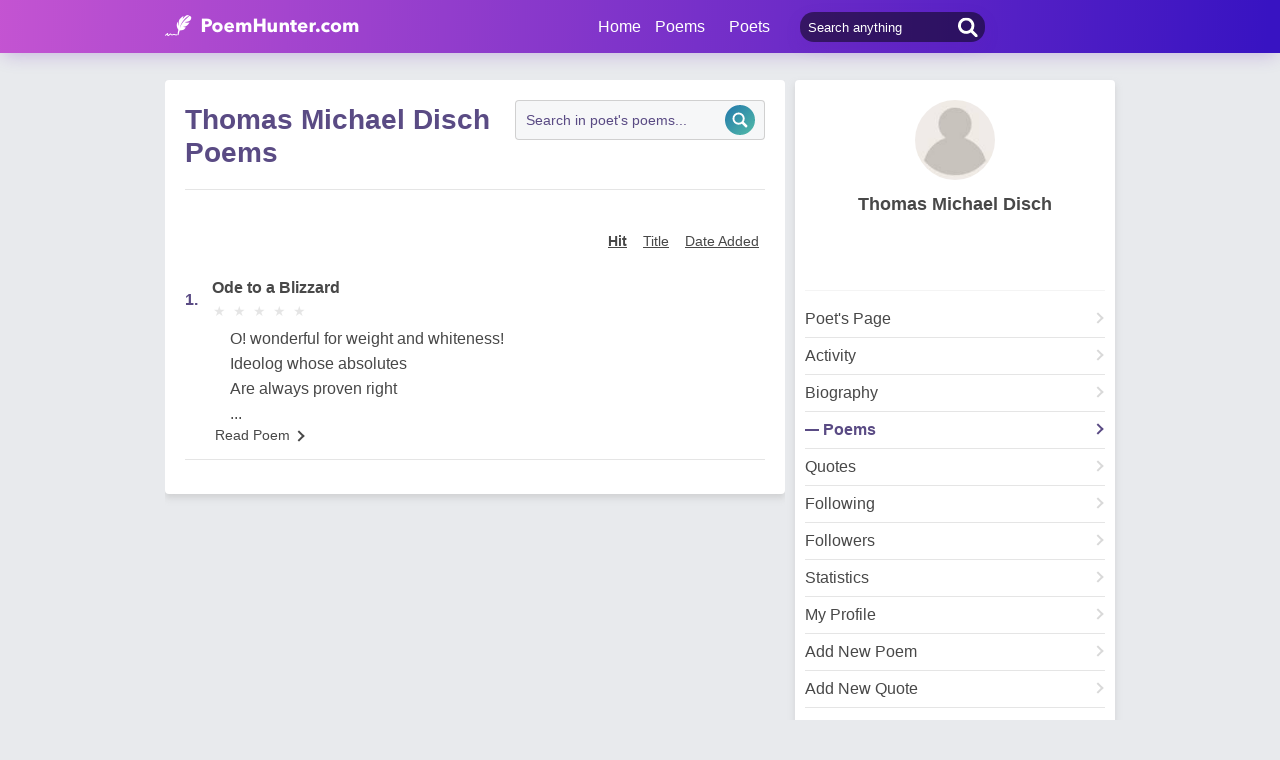

--- FILE ---
content_type: text/html; charset=utf-8
request_url: https://www.poemhunter.com/thomas-michael-disch/poems/?a=a&search=&l=1&y=0
body_size: 11133
content:
<!doctype html>
<html lang="en-us">
<head>
    <meta charset="utf-8" />
    <title>Thomas Michael Disch Poems - Poems by Thomas Michael Disch</title>
    <link rel="canonical" href="https://www.poemhunter.com/thomas-michael-disch/" />
    <meta name="viewport" content="width=device-width, initial-scale=1, maximum-scale=5.0" />
    <meta name="description" content="Read all poems by Thomas Michael Disch written. Most popular poems of Thomas Michael Disch, famous Thomas Michael Disch and all 1 poems in this page." />
        <meta name="image" content="https://www.poemhunter.com/assets/img/logo-footer.jpg" />
    <meta property="og:locale" content="en-us" />
    <meta property="og:site_name" content="Poem Hunter" />
    <meta property="og:title" content="Thomas Michael Disch Poems - Poems by Thomas Michael Disch" />
    <meta property="og:description" content="Read all poems by Thomas Michael Disch written. Most popular poems of Thomas Michael Disch, famous Thomas Michael Disch and all 1 poems in this page." />
    <meta property="og:url" content="https://www.poemhunter.com/thomas-michael-disch/poems/" />

        <meta property="og:image" content="https://www.poemhunter.com/assets/img/logo-footer.jpg" />
        <meta property="og:image:secure_url" content="https://www.poemhunter.com/assets/img/logo-footer.jpg" />
        <meta property="og:image:type" content="image/jpeg" />
        <meta property="og:image:alt" content="Thomas Michael Disch Poems - Poems by Thomas Michael Disch" />
        <meta property="og:type" content="profile" />
        <meta property="og:first_name" content="Thomas Michael" />
        <meta property="og:last_name" content="Disch" />
        <meta property="og:username" content="Thomas Michael Disch" />

    <meta property="fb:page_id" content="100932656641411" />
    <meta property="fb:app_id" content="543237812543549" />

    <meta name="twitter:site" content="@PoemHunterCom" />
    <meta name="twitter:creator" content="@PoemHunterCom" />
    <meta name="twitter:card" content="summary_large_image" />
    <meta name="twitter:url" content="https://www.poemhunter.com/thomas-michael-disch/poems/" />
    <meta name="twitter:title" content="Thomas Michael Disch Poems - Poems by Thomas Michael Disch" />
    <meta name="twitter:description" content="Read all poems by Thomas Michael Disch written. Most popular poems of Thomas Michael Disch, famous Thomas Michael Disch and all 1 poems in this page." />
        <meta name="twitter:image" content="https://www.poemhunter.com/assets/img/logo-footer.jpg" />
        <meta property="twitter:image:alt" content="Thomas Michael Disch Poems - Poems by Thomas Michael Disch" />

    <link type="text/plain" rel="author" href="https://www.poemhunter.com/humans.txt" />
    <link rel="manifest" href="https://www.poemhunter.com/manifest.json">
    <link href="https://www.poemhunter.com/" rel="home">

    <meta http-equiv="X-UA-Compatible" content="IE=edge,chrome=1" />
    <meta name="google-site-verification" content="-MUc-2vHu-twfj9Yvf4Q0IP8nMt-90rbuNJuFbR22ok" />
    <meta name="msvalidate.01" content="C043A8E7202FBDE0AC7B60B68F77938B" />

    


        <link rel="stylesheet" href="/assets/css/main.css">
        <link rel="stylesheet" href="/assets/css/phAdd.css">
        <link rel="stylesheet" href="/assets/css/phAdd2.css">
    
    <script type="text/javascript" src="/assets/js/jquery-3.6.0.min.js"></script>
    <script type="text/javascript">
        window.dataLayer = window.dataLayer || [];
        (function (w, d, s, l, i) {
            w[l] = w[l] || []; w[l].push({
                'gtm.start':
                    new Date().getTime(), event: 'gtm.js'
            }); var f = d.getElementsByTagName(s)[0],
                j = d.createElement(s), dl = l != 'dataLayer' ? '&l=' + l : ''; j.async = true; j.src =
                    'https://www.googletagmanager.com/gtm.js?id=' + i + dl; f.parentNode.insertBefore(j, f);
        })(window, document, 'script', 'dataLayer', 'GTM-T9W9H2N');
        var gtag_event = '';
        var gtag_event_category = '';
        var gtag_event_label = '';


        $(window).on("load", function () { $.ajax({ async: true, url: "//pagead2.googlesyndication.com/pagead/js/adsbygoogle.js", dataType: "script" }); });
        

        

        function getScript(e, n, a) {
            var o = document.createElement("script"); "" == n && (n = document.getElementsByTagName("script")[0]), o.async = 1, n.parentNode.insertBefore(o, n), o.onload = o.onreadystatechange = function (e, n) { (n || !o.readyState || /loaded|complete/.test(o.readyState)) && (o.onload = o.onreadystatechange = null, o = void 0, n || a && a()) }, o.src = e
        }

        var page_type = 'PoetDetail';
        var IsAdShow = 'True';
        var cihaz_mobilmi = false;
        if (/ip(hone|od|ad)|blackberry|android|windows (ce|phone)|symbian|avantgo|blazer|compal|elaine|fennec|hiptop|iemobile|iris|kindle|lge |maemo|midp|mmp|opera m(ob|in)i|palm( os)?|phone|p(ixi|re)\/|plucker|pocket|psp|symbian|treo/i.test(navigator.userAgent)) {
            cihaz_mobilmi = true;
        }
        
        function GetCookie(cname) {
            var name = cname + "=";
            var decodedCookie = decodeURIComponent(document.cookie);
            var ca = decodedCookie.split(';');
            for (var i = 0; i < ca.length; i++) {
                var c = ca[i];
                while (c.charAt(0) == ' ') {
                    c = c.substring(1);
                }
                if (c.indexOf(name) == 0) {
                    return c.substring(name.length, c.length);
                }
            }
            return "";
        }
    </script>

    <link href="/favicon.ico" rel="shortcut icon" />
    
  
    <script type="application/ld+json">

                {
                "@context":"http://schema.org",
                "@graph":[
                {
                "@type":"Person",
                "@id":"https://www.poemhunter.com/thomas-michael-disch/",
                "description":" Thomas Michael Disch (February 2, 1940 – July 4, 2008) was an American science fiction author and poet. He won the Hugo Award for Best Related Book – previously called \"Best Non-Fiction Book\" – in 1999, and he had two other Hugo nominations and nine Nebula Award nominations to his credit, plus one win of the John W. Campbell Memorial Award, a Rhysling Award, and two Seiun Awards, among others.  In the 1960s, his work began appearing in science-fiction magazines. His critically acclaimed science fiction novels, The Genocides, Camp Concentration, 334 and On Wings of Song are major contributions to the New Wave science fiction movement. In 1996, his book The Castle of Indolence: On Poetry, Poets, and Poetasters was nominated for the National Book Critics Circle Award, and in 1999, Disch won the Nonfiction Hugo for The Dreams Our Stuff Is Made Of, a meditation on the impact of science fict...",
                "image":{
                "@type":"ImageObject",
                "url":"/assets/img/icon-user.jpg"
                },
                "jobTitle":"poet, author",
                "name":"Thomas Michael Disch",
                "url":"https://www.poemhunter.com/thomas-michael-disch/"
                },
                    {
        "@id": "https://www.poemhunter.com",
        "@type": "Organization",
        "address": {
        "@type": "PostalAddress",
        "addressCountry": "USA",
        "addressRegion": "San Francisco",
        "postalCode": "CA 94104",
        "streetAddress": "548 Market St. PMB 90333"
        },
        "contactPoint": [{
        "@type": "ContactPoint",
        "contactType": "customer support",
        "telephone": "+1 (650) 488-8186"
        }],
        "description": "Poems from different poets all around the world. Thousands of poems, quotes and poets. Search for poems and poets using the Poetry Search Engine. Quotes from all famous poets.",
        "email": "noreply@poemhunter.com",
        "foundingDate": "1998",
        "foundingLocation": "San Francisco, USA",
        "logo": {
        "@type": "ImageObject",
        "height": "40",
        "url": "https://www.poemhunter.com/assets/img/logo-footer.jpg",
        "width": "294"
        },
        "name": "Poem Hunter",
        "sameAs": ["https://www.facebook.com/PoemHunterCom", "https://twitter.com/PoemHunter", "https://www.instagram.com/poemhunter"],
        "telephone": "+1 (650) 488-8186",
        "url": "https://www.poemhunter.com"
        },
        {
        "@id": "https://www.poemhunter.com",
        "@type": "Organization",
        "description": "Poems from different poets all around the world. Thousands of poems, quotes and poets. Search for poems and poets using the Poetry Search Engine. Quotes from all famous poets.",
        "name": "Poem Hunter",
        "url": "https://www.poemhunter.com"
        },
        {
        "@type": "BreadcrumbList",
        "description": "Breadcrumbs list",
        "itemListElement": [{
        "@type": "ListItem",
        "item": "https://www.poemhunter.com",
        "name": "MainPage",
        "position": 1
        }

            , {
            "@type": "ListItem",
            "item": "https://www.poemhunter.com/thomas-michael-disch/",
            "name": "Thomas Michael Disch",
            "position": 2
            }
        
            , {
            "@type": "ListItem",
            "item": "https://www.poemhunter.com/thomas-michael-disch/poems/",
            "name": "Thomas Michael Disch Poems",
            "position": 3
            }
                ],
        "name": "Breadcrumbs"
        },
        {
        "@type": "Place",
        "address": {
        "@type": "PostalAddress",
        "addressCountry": "USA",
        "addressRegion": "San Francisco",
        "postalCode": "CA 94104",
        "streetAddress": "548 Market St. PMB 90333"
        },

            "image":{
            "@type": "ImageObject",
            "height": "40",
            "url": "https://www.poemhunter.com/assets/img/logo-footer.jpg",
            "width": "294"
            },
                "description": "Poems from different poets all around the world. Thousands of poems, quotes and poets. Search for poems and poets using the Poetry Search Engine. Quotes from all famous poets.",
        "geo": {
        "@type": "GeoCoordinates",
        "latitude": "37.79010",
        "longitude": "-122.40090"
        },
        "logo": {
        "@type": "ImageObject",
        "height": "40",
        "url": "https://www.poemhunter.com/assets/img/logo-footer.jpg",
        "width": "294"
        },
        "name": "Poem Hunter",
        "sameAs": ["https://www.facebook.com/PoemHunterCom", "https://twitter.com/PoemHunter", "https://www.instagram.com/poemhunter"],
        "telephone": "+1 (650) 488-8186",
        "url": "https://www.poemhunter.com"
        },
        {
        "@type": "WebSite",
        "about":"Poems from different poets all around the world. Thousands of poems, quotes and poets. Search for poems and poets using the Poetry Search Engine. Quotes from all famous poets.",
        "copyrightHolder": {
        "@type": "Organization",
        "name": "Poem Hunter"
        },
        "inLanguage": "en-us",
        "isFamilyFriendly": true,
        "sameAs": ["https://www.facebook.com/PoemHunterCom", "https://twitter.com/PoemHunter", "https://www.instagram.com/poemhunter"],
        "url": "https://www.poemhunter.com"
        }]
        }
    </script>



</head>

<body>

    <div class="phGeneralScope">
        <script async src="https://securepubads.g.doubleclick.net/tag/js/gpt.js"></script>
<div class="phHeader">
    <div class="phContainer">
        <div class="phLogo">
            <div>
                <a href="/" title="PoemHunter.com: Poems - Poets - Poetry">
                    <img src="/assets/img/logo-white.png" width="194" height="22" alt="PoemHunter.com: Poems - Poets - Poetry" />
                </a>
            </div>
        </div>
        <div class="phNavigation">
            <div class="phLoginOp" id="phLoginDp" style="float:right; width: 130px;height: 53px;">
            </div>


            <div class="phHeaderSearch">
                <input type="search" id="phHeaderSearch" autocomplete="off" placeholder="Search anything" value="" />
                <span class="icon-search"></span>
            </div>
            <ul class="phDropDownMenu">
                <a href="/" title="PoemHunter.com: Poems - Poets - Poetry">Home</a>
                <li class="phddmMain poems">
                    <span>Poems</span>
                    <ul>
                        <li><a href="/poems/" title="Poems">Poems</a></li>
                        <li><a href="/poems/best-poems/" title="Best 500 Poems">Best Poems</a></li>
                        <li><a href="/poems/best-poems/member-poets/" title="Best Member Poems">Best Member Poems</a></li>
                        <li><a href="/poems/best-poems/classical-poets/" title="Best Classical Poems">Best Classical Poems</a></li>
                        <li><a href="/poems/new-poems/" title="New Poems">New Poems</a></li>
                        <li><a href="/poems/themes/" title="Poems About">Poems About</a></li>
                        <li><a href="/poems/best-poems/themes/" title="Best Poems By Themes">Best Poems by Themes</a></li>
                        <li><a href="/explore/poems/" title="Explore Poems">Explore Poems</a></li>
                        <li><a href="/poem-of-the-day/" title="Poem Of The Day">Poem Of The Day</a></li>
                    </ul>
                </li>
                <li class="phddmMain poets">
                    <span>Poets</span>
                    <ul>
                        <li><a href="/poets/" title="Poets">Poets</a></li>
                        <li><a href="/poets/best-poets/" title="Best 500 Poets">Best Poets</a></li>
                        <li><a href="/poets/best-poets/member-poets/" title="Top Member Poets">Best Member Poets</a></li>
                        <li><a href="/poets/best-poets/classic-poets/" title="Best Classical Poets">Best Classical Poets</a></li>
                        <li><a href="/poets/new-poets/" title="New Poets">New Poets</a></li>
                        <li><a href="/explore/poets/" title="Explore Poets">Explore Poets</a></li>
                    </ul>
                </li>
            </ul>
        </div>
    </div>
</div>



<script>
    $(document).ready(function () {
        $.ajax({
            type: "POST",
            url: "/Ajax/Login/",
            processData: false,
            contentType: false,
            async: true,
            success: function (data) {
                $('#phLoginDp').html(data);
            }
        });

        //$(".phsearch").keypress(function (e) {
        //    if (e.keyCode == 13) {

        //        window.location.href = "/search/?q=" + $("#phsearch").val();
        //    }
        //});
    });
    </script>




        

        
    

        <div id="mainPageBanner">
        </div>


        <div class="phBody">
            



<div class="phContainer">

    <input type="hidden" id="pageNumber_new" value="1" />
    <input type="hidden" id="totalCount_new" value="1" />



    <div class="phContentScope">

        <div id="phProfileInfoMobile">
            
<div class="phRow phBoxStyle phDesktopMember">

    <div class="phBoxContent">
        <div class="phProfileSummary">
            <a href="/thomas-michael-disch/" title="Thomas Michael Disch"><img class="phpsImage lazyload" src="https://www.poemhunter.com/assets/img/icon-user.jpg" alt="Thomas Michael Disch" /></a>
            <h2 class="phpsTitle"><a href="/thomas-michael-disch/" title="Thomas Michael Disch">Thomas Michael Disch</a></h2>
            <div class="phpsFollowMessage phAjaxMessage phDynamicMemberInfo">
            </div>
                <div class="phpsLine"></div>
                <div class="phpsPageLink">
                    <a href="/thomas-michael-disch/" title="Thomas Michael Disch" class="phpsplUrl ">Poet's Page</a>

                        <a href="/thomas-michael-disch/activity/" title="Thomas Michael Disch Activities" class="phpsplUrl ">Activity</a>
                        <a href="/thomas-michael-disch/biography/" title="Thomas Michael Disch Biography" class="phpsplUrl ">Biography</a>
                        <a href="/thomas-michael-disch/poems/" title="Thomas Michael Disch Poems" class="phpsplUrl active">Poems</a>
                        <a href="/thomas-michael-disch/quotations/" title="Thomas Michael Disch Quotations" class="phpsplUrl  ">Quotes</a>
                        <a href="/thomas-michael-disch/following/" title="Thomas Michael Disch Followings" class="phpsplUrl ">Following</a>
                    <a href="/thomas-michael-disch/followers/" title="Thomas Michael Disch Followers" class="phpsplUrl ">Followers</a>
                    <a href="/thomas-michael-disch/stats/" title="Thomas Michael Disch Stats" class="phpsplUrl ">Statistics</a>

                    <a href="/member/overview/" title="My Profile" class="phpsplUrl">My Profile</a>
                    <a href="/member/add-new-poem/" title="Add New Poem" class="phpsplUrl">Add New Poem</a>
                    <a href="/member/add-new-quote/" title="Add New Quote" class="phpsplUrl">Add New Quote</a>

                        <div id="blockSection">
                        </div>

                </div>
        </div>
    </div>
</div>

<div class="phRow phBoxStyle phMobileMember">
    <div class="phmmTop">
        <a href="/thomas-michael-disch/" title="Thomas Michael Disch">
            <img class="phmmImage" src="https://www.poemhunter.com/assets/img/icon-user.jpg" alt="Thomas Michael Disch" />
        </a>
        <div class="phmmContent">
            <div class="phmmTitle">
                <a href="/thomas-michael-disch/" title="Thomas Michael Disch">Thomas Michael Disch</a>
            </div>
            <span class="phmmSub"></span>
        </div>
        <div class="phmmRightButton phAjaxMessage">

        </div>
    </div>
    <div class="phmmBottom">
        <a href="/thomas-michael-disch/" title="Thomas Michael Disch"><span class="phmmButton">Poet's Page</span></a>
        <a href="/thomas-michael-disch/poems/" title="Thomas Michael Disch Poems"><span class="phmmButton">Poems</span></a>
        <span class="phmmButton phmmClickNav">More</span>

        <div class="phnmOpenBox">
            <span class="phmmclose"><img alt="Close" src="/assets/img/menuyu_kapat.png" width="auto" height="15" /></span>
            <a href="/thomas-michael-disch/activity/" title="Thomas Michael Disch Activities"><span class="phmmlink">Activity</span></a>
            <a href="/thomas-michael-disch/quotations/" title="Thomas Michael Disch Quotations"><span class="phmmlink">Quotes</span></a>
                <a href="/thomas-michael-disch/biography/" title="Thomas Michael Disch Biography"><span class="phmmlink">Biography</span></a>

            <a href="/thomas-michael-disch/following/" title="Thomas Michael Disch Followings" class="phmmlink">Following</a>
            <a href="/thomas-michael-disch/followers/" title="Thomas Michael Disch Followers" class="phmmlink">Followers</a>
            <a href="/thomas-michael-disch/stats/" title="Thomas Michael Disch Stats" class="phmmlink">Statistics</a>

            <a href="/member/overview/" title="My Profile" class="phmmlink">My Profile</a>
            <a href="/member/add-new-poem/" title="Add New Poem" class="phmmlink">Add New Poem</a>
            <a href="/member/add-new-quote/" title="Add New Quote" class="phmmlink">Add New Quote</a>

        </div>
    </div>


</div>



        </div>

        <!-- PROFILE POEMS LIST -->
        <div class="phRow phBoxStyle page-template">
            <div class="phContent">
                <div class="phBoxInSearchBox">
                    <div class="phPageTitle">
                        <h1> Thomas Michael Disch Poems</h1>
                    </div>
                    <div class="phBookmarksSearch">
                        <input class="inp" type="search" id="search" name="search" placeholder="Search in poet's poems..." />
                        <input class="btn" type="submit" id="submit" name="submit" value="" title="Search" />
                    </div>
                </div>

                <div class="phListFilterNew">
                    <span class="phlfnType active" dataType="1">Hit</span>
                    <span class="phlfnType" dataType="2">Title</span>
                    <span class="phlfnType" dataType="3">Date Added</span>
                </div>

                <div class="phLists phlProfilePoemsList phTextInStars phScrollPosition">
                    <div id="profilePoems">
                        

    <div class="phList">
        <div class="phlRow">
            <span class="phlNumber">1.</span>
            <div class="phlText">
                <a href="/poem/ode-to-a-blizzard/"><span>Ode to a Blizzard </span></a>
                <div class="phlStars" rate="0">
                    <div class="starScope">
                        <span class="star">&#9733;</span>
                        <span class="starFill">&#9733;</span>
                    </div>
                    <div class="starScope">
                        <span class="star">&#9733;</span>
                        <span class="starFill">&#9733;</span>
                    </div>
                    <div class="starScope">
                        <span class="star">&#9733;</span>
                        <span class="starFill">&#9733;</span>
                    </div>
                    <div class="starScope">
                        <span class="star">&#9733;</span>
                        <span class="starFill">&#9733;</span>
                    </div>
                    <div class="starScope">
                        <span class="star">&#9733;</span>
                        <span class="starFill">&#9733;</span>
                    </div>
                </div>
            </div>
        </div>
        <p class="phContent phcText phProfilePoemsContent">
            O! wonderful for weight and whiteness!<br/>       Ideolog whose absolutes<br/>               Are always proven right<br/>...
        </p>
        <div class="phBoxBottom phbti pBottomZero">
            <div class="phBoxContinue txtc "><a href="/poem/ode-to-a-blizzard/" title="Ode to a Blizzard">Read Poem <span class="brdc"></span></a></div>
        </div>
    </div>

                    </div>
                </div>

                <div class="phLoadingBar" style="display:none">
                    <div class="lds-ellipsis"><div></div><div></div><div></div><div></div></div>
                </div>

                





<script>

    $('#selectPage').on('change', function (e) {
        toUrl("/page-" + this.value + "/");
    });

    function resize() {
       
        if ($(window).width() <= 490) {

            $('#previous').html('<i class="arrow left"></i>');
            $('#next').html('<i class="arrow right"></i>');


        }
        else {
            $('#previous').html('<i class="arrow left"></i> PREV');
            $('#next').html('NEXT <i class="arrow right"></i>');

        }
    }
    $(window).on("resize", resize);
    resize();
</script>

            </div>

        </div>


        <div class="MobilePopularPoems">

        </div>
        



    </div>

    <div class="phSideBar phLeft">
        <div id="phProfileInfoDesktop">
            
<div class="phRow phBoxStyle phDesktopMember">

    <div class="phBoxContent">
        <div class="phProfileSummary">
            <a href="/thomas-michael-disch/" title="Thomas Michael Disch"><img class="phpsImage lazyload" src="https://www.poemhunter.com/assets/img/icon-user.jpg" alt="Thomas Michael Disch" /></a>
            <h2 class="phpsTitle"><a href="/thomas-michael-disch/" title="Thomas Michael Disch">Thomas Michael Disch</a></h2>
            <div class="phpsFollowMessage phAjaxMessage phDynamicMemberInfo">
            </div>
                <div class="phpsLine"></div>
                <div class="phpsPageLink">
                    <a href="/thomas-michael-disch/" title="Thomas Michael Disch" class="phpsplUrl ">Poet's Page</a>

                        <a href="/thomas-michael-disch/activity/" title="Thomas Michael Disch Activities" class="phpsplUrl ">Activity</a>
                        <a href="/thomas-michael-disch/biography/" title="Thomas Michael Disch Biography" class="phpsplUrl ">Biography</a>
                        <a href="/thomas-michael-disch/poems/" title="Thomas Michael Disch Poems" class="phpsplUrl active">Poems</a>
                        <a href="/thomas-michael-disch/quotations/" title="Thomas Michael Disch Quotations" class="phpsplUrl  ">Quotes</a>
                        <a href="/thomas-michael-disch/following/" title="Thomas Michael Disch Followings" class="phpsplUrl ">Following</a>
                    <a href="/thomas-michael-disch/followers/" title="Thomas Michael Disch Followers" class="phpsplUrl ">Followers</a>
                    <a href="/thomas-michael-disch/stats/" title="Thomas Michael Disch Stats" class="phpsplUrl ">Statistics</a>

                    <a href="/member/overview/" title="My Profile" class="phpsplUrl">My Profile</a>
                    <a href="/member/add-new-poem/" title="Add New Poem" class="phpsplUrl">Add New Poem</a>
                    <a href="/member/add-new-quote/" title="Add New Quote" class="phpsplUrl">Add New Quote</a>

                        <div id="blockSection">
                        </div>

                </div>
        </div>
    </div>
</div>

<div class="phRow phBoxStyle phMobileMember">
    <div class="phmmTop">
        <a href="/thomas-michael-disch/" title="Thomas Michael Disch">
            <img class="phmmImage" src="https://www.poemhunter.com/assets/img/icon-user.jpg" alt="Thomas Michael Disch" />
        </a>
        <div class="phmmContent">
            <div class="phmmTitle">
                <a href="/thomas-michael-disch/" title="Thomas Michael Disch">Thomas Michael Disch</a>
            </div>
            <span class="phmmSub"></span>
        </div>
        <div class="phmmRightButton phAjaxMessage">

        </div>
    </div>
    <div class="phmmBottom">
        <a href="/thomas-michael-disch/" title="Thomas Michael Disch"><span class="phmmButton">Poet's Page</span></a>
        <a href="/thomas-michael-disch/poems/" title="Thomas Michael Disch Poems"><span class="phmmButton">Poems</span></a>
        <span class="phmmButton phmmClickNav">More</span>

        <div class="phnmOpenBox">
            <span class="phmmclose"><img alt="Close" src="/assets/img/menuyu_kapat.png" width="auto" height="15" /></span>
            <a href="/thomas-michael-disch/activity/" title="Thomas Michael Disch Activities"><span class="phmmlink">Activity</span></a>
            <a href="/thomas-michael-disch/quotations/" title="Thomas Michael Disch Quotations"><span class="phmmlink">Quotes</span></a>
                <a href="/thomas-michael-disch/biography/" title="Thomas Michael Disch Biography"><span class="phmmlink">Biography</span></a>

            <a href="/thomas-michael-disch/following/" title="Thomas Michael Disch Followings" class="phmmlink">Following</a>
            <a href="/thomas-michael-disch/followers/" title="Thomas Michael Disch Followers" class="phmmlink">Followers</a>
            <a href="/thomas-michael-disch/stats/" title="Thomas Michael Disch Stats" class="phmmlink">Statistics</a>

            <a href="/member/overview/" title="My Profile" class="phmmlink">My Profile</a>
            <a href="/member/add-new-poem/" title="Add New Poem" class="phmmlink">Add New Poem</a>
            <a href="/member/add-new-quote/" title="Add New Quote" class="phmmlink">Add New Quote</a>

        </div>
    </div>


</div>


<script>

    $(window).on("load", function () {
        GetPoetFollowing();
        GetPoetBlock();
    });

    function GetPoetFollowing()
    {
        url = "/Ajax/_PoetFollowingControl";
          $.ajax({
            type: "get",
            url: url,
            data: { PoetMemberId: 5722675, poetId:  1590020,  who_send_message:'None', path:'/thomas-michael-disch/poems/'},
              success: function (msg) {
                $(".phAjaxMessage").html("");
                $(".phAjaxMessage").html(msg);
            },
              error: function (msg) {
            }
        })
    }

    function GetPoetBlock()
    {
        url = "/Ajax/_PoetBlockControl";
          $.ajax({
            type: "get",
            url: url,
            data: { PoetMemberId: 5722675, poetId:  1590020, path:'/thomas-michael-disch/poems/'},
              success: function (msg) {
                  $("#blockSection").html("");
                  $("#blockSection").html(msg);
            },
              error: function (msg) {
            }
        })
    }
</script>

        </div>




        <div class="DestopPopularPoems">

        </div>

    </div>

</div>





        </div>
        <div class="phFooter">
            <div class="phFtTop">
                <div class="phContainer">
                    <div class="phftLogo phshLogo">
                        <a href="/" title="PoemHunter.com: Poems - Poets - Poetry"><img class="lazyload" src="[data-uri]" data-original="/assets/img/logo-footer.jpg" height="25" width="183" alt="PoemHunter.com: Poems - Poets - Poetry" /></a>
                    </div>
                    <div class="phftLogo phFtMenu phshLogo">
                        <div class="phFtMenuItem">
                            <a href="/poems/" title="Poems" style="color: #484848">POEMS</a>
                        </div>
                        <div class="phFtMenuItem">
                            <a href="/poets/" title="Poets" style="color: #484848">POETS</a>
                        </div>
                    </div>
                    <div class="phftSearch">
                        <input type="search" id="phFooterSearch" autocomplete="off" placeholder="Search anything" value="" />
                        <span class="icon-search"></span>
                    </div>
                </div>
            </div>
            <div class="phFtBottom">
                <div class="phContainer">
                    <div class="phRow">
                        <div class="phftLink newphftLink">
                            <a href="/" title="PoemHunter.com: Poems - Poets - Poetry"><div class="footerTitle">Poemhunter.com</div></a>
                            <a href="/poems/best-poems/" class="phftl" title="Best Poems">Best Poems</a>
                            <a href="/poems/best-poems/member-poets/" class="phftl" title="Best Member Poems">Best Member Poems</a>
                            <a href="/poems/best-poems/classical-poets/" class="phftl" title="Best Classical Poems">Best Classical Poems</a>
                            <a href="/poems/new-poems/" class="phftl" title="New Poems">New Poems</a>
                            <a href="/poets/new-poets/" class="phftl" title="New Poets">New Poets</a>
                            <a href="/poets/best-poets/member-poets/" class="phftl" title="Best Member Poets">Best Member Poets</a>
                            <a href="/poets/best-poets/classic-poets/" class="phftl" title="Best Classical Poets">Best Classical Poets</a>
                            <a href="/explore/poems/" class="phftl" title="Explore Poems">Explore Poems</a>
                            <a href="/explore/poets/" class="phftl" title="Explore Poets">Explore Poets</a>
                            <a href="/poem-of-the-day/" class="phftl" title="Poem Of The Day">Poem Of The Day</a>
                        </div>

                        <div class="phftLink newphftLink">
                            <a href="/poems/themes/" title="Poems About"><div class="footerTitle">Poems About</div></a>
                            <a href="/poems/love/" class="phftl" title="Love Poems">Love Poems</a>
                            <a href="/poems/baby/" class="phftl" title="Baby Poems">Baby Poems</a>
                            <a href="/poems/death/" class="phftl" title="Death Poems">Death Poems</a>
                            <a href="/poems/sad/" class="phftl" title="Sad Poems">Sad Poems</a>
                            <a href="/poems/birthday/" class="phftl" title="Birthday Poems">Birthday Poems</a>
                            <a href="/poems/wedding/" class="phftl" title="Wedding Poems">Wedding Poems</a>
                            <a href="/poems/nature/" class="phftl" title="Nature Poems">Nature Poems</a>
                            <a href="/poems/sorry/" class="phftl" title="Sorry Poems">Sorry Poems</a>
                            <a href="/poems/hero/" class="phftl" title="Hero Poems">Hero Poems</a>
                            <a href="/ebooks/" class="phftl" title="Poetry E-Books">Poetry E-Books</a>
                        </div>
                        <div class="phftLink newphftLink">
                            <a href="/poets/best-poets/" title="Best Poets"><div class="footerTitle">Best Poets</div></a>
                            <a href="/robert-frost/" class="phftl" title="Robert Frost">Robert Frost</a>
                            <a href="/maya-angelou/" class="phftl" title="Maya Angelou">Maya Angelou</a>
                            <a href="/william-shakespeare/" class="phftl" title="William Shakespeare">William Shakespeare</a>
                            <a href="/pablo-neruda/" class="phftl" title="Pablo Neruda">Pablo Neruda</a>
                            <a href="/langston-hughes/" class="phftl" title="Langston Hughes">Langston Hughes</a>
                            <a href="/emily-dickinson/" class="phftl" title="Emiliy Dickinson">Emiliy Dickinson</a>
                            <a href="/shel-silverstein-2/" class="phftl" title="Shel Silverstein">Shel Silverstein</a>
                            <a href="/william-blake/" class="phftl" title="William Blake">William Blake</a>
                            <a href="/rabindranath-tagore/" class="phftl" title="Rabindranath Tagore">Rabindranath Tagore</a>
                            <a href="/william-wordsworth/" class="phftl" title="William Wordsworth">William Wordsworth</a>
                        </div>
                        <div class="phftLink newphftLink">
                            <a href="/poems/best-poems/" title="Best Poems"><div class="footerTitle">Best Poems</div></a>
                            <a href="/poem/phenomenal-woman/" class="phftl" title="Phenomenal Woman By Maya Angelou">Phenomenal Woman</a>
                            <a href="/poem/still-i-rise/" class="phftl" title="Still I Rise By Maya Angelou">Still I Rise</a>
                            <a href="/poem/the-road-not-taken/" class="phftl" title="The Road Not Taken By Robert Frost">The Road Not Taken</a>
                            <a href="/poem/if-you-forget-me/" class="phftl" title="If You Forget Me By Pablo Neruda">If You Forget Me</a>
                            <a href="/poem/dreams-2/" class="phftl" title="Dreams By Langston Hughes">Dreams</a>
                            <a href="/poem/annabel-lee/" class="phftl" title="Annabel Lee By Edgar Allan Poe">Annabel Lee</a>
                            <a href="/poem/caged-bird-21/" class="phftl" title="Caged Bird By  By Maya Angelou">Caged Bird</a>
                            <a href="/poem/if/" class="phftl" title="If By Rudyard Kipling">If</a>
                            <a href="/poem/fire-and-ice/" class="phftl" title="Fire And Ice By Robert Frost">Fire And Ice</a>
                            <a href="/poem/on-the-death-of-the-beloved" class="phftl" title="On The Death Of The Beloved By John O'Donohue">On The Death Of The Beloved</a>
                        </div>
                    </div>
                    <div class="phRow">
                        <div class="phftSocial phftSocialNew">
                            <a href="https://apps.apple.com/us/app/poemhunter/id918149865" target="_blank" title="Poemhunter App">
                                <img class="lazyload" src='[data-uri]' data-original="/assets/img/poemhunter_Store.png" width="100" height="33" alt="Poem Hunter App Store" />
                            </a>
                        </div>
                        <div class="phftSocial" style="position:relative;margin-left:10px;margin-top:5px;right:0">
                            <a href="https://www.facebook.com/PoemHunterCom" title="PoemHunter Facebook" target="_blank" class="phftsc"><img class="lazyload" src="[data-uri]" data-original="/assets/img/icon-footer-fb.svg" width="22" height="22" alt="PoemHunter Facebook" /></a>
                            <a href="https://twitter.com/PoemHunter" title="PoemHunter Twitter" target="_blank" class="phftsc"><img class="lazyload" src="[data-uri]" data-original="/assets/img/icon-footer-tw.svg" width="22" height="22" alt="PoemHunter Twitter" /></a>
                            <a href="https://www.instagram.com/poemhunter/" title="PoemHunter Instagram" target="_blank" class="phftsc"><img class="lazyload" src="[data-uri]" data-original="/assets/img/icon-footer-ins.svg" width="22" height="22" alt="PoemHunter Instagram" /></a>

                        </div>
                    </div>
                </div>
                <div class="phRow">
                    <div class="phContainer phBttmContent" style="margin-top:10px;">
                        <div class="phftsc">
                            <div class="phftSocial phBttmlink phftSocialResponsible">
                                <a href="/about-us/" title="About Us" class="phftl">About Us</a>
                                <a href="/copyright-notice/" title="Copyright notice" class="phftl">Copyright notice</a>
                                <a href="/cookie-policy/" title="Copyright Policy" class="phftl">Cookie Policy</a>
                                <a href="/privacy-statement/" title="Copyright notice" class="phftl">Privacy Statement</a>
                                <a href="/contact-us/" title="Contact Us" class="phftl">Contact Us</a>
                                <a href="/help/" title="Help" class="phftl">Help</a>
                                <a href="https://www.yenimedya.com.tr/tickets/?site=poemhunter&referrer=https://www.poemhunter.com/thomas-michael-disch/poems/?a=a&amp;search=&amp;l=1&amp;y=0" title="Report Error" class="phftl" rel="external nofollow">Report Error</a>
                                <a href="/is-poemhunter-a-legit-site/" title="Is Poem Hunter a legit site?" class="phftl">Is Poem Hunter a legit site?</a>
                                <a href="/is-poemhunter-safe/" title="Is Poem Hunter Safe?" class="phftl">Is Poem Hunter safe?</a>
                                <a href="/comunity-rules/" title="Comunity Rules" class="phftl">Comunity Rules</a>
                                <a href="/privacy-policy/" title="Privacy Policy" class="phftl">Privacy Policy</a>
                                <a href="/legal-terms-of-use/" title="Legal Terms Of Use">Legal Terms Of Use</a>
                            </div>
                        </div>

                        <div class="phftsc phKeltis">
                            <div class="phBttmKeltisLogo">
                                <img class="lazyload keltisImage" src='[data-uri]' data-original="/assets/img/keltis-logo.png" width="70" height="14" alt="Keltis" />
                            </div>
                            <div class="phBttmKeltis phBttmKeltisResponsible">
                                <p>Delivering Poems Around The World</p>
                                <p class="phBttmKeltisInfo">Poems are the property of their respective owners. All information has been reproduced here for educational and informational purposes to benefit site visitors, and is provided at no charge...</p>
                            </div>
                        </div>

                        <div class="phftsc">
                            <p class="phBttmKeltisInfoDate">1/28/2026 8:39:19 PM # 1.0.0</p>
                        </div>
                    </div>
                </div>
            </div>
        </div>



        <div class="modalPopup">
            <div class="modalPopupBg"></div>
            <div class="modalPopupBgYesNo"></div>
            <div class="modalPopupContent">
                <div class="modalPopupClose"><img src='[data-uri]' data-original="/assets/img/icon-popup-close.png" class="lazyload" width="25" height="25" alt="Close" /></div>
                <div class="mpStatus">
                    <img src='[data-uri]' data-original="/assets/img/icon-error.png" alt="Error" class="error lazyload" width="40" height="40" />
                    <img src='[data-uri]' data-original="/assets/img/icon-success.png" alt="Success" class="success lazyload" width="40" height="40" />
                </div>
                <div class="mpText">
                </div>
                <div class="mpButton">
                    <input type="submit" id="yes" name="yes" class="modalYes" value="OK" />
                    <input type="submit" id="no" name="no" class="modalNo bgfalse" value="Cancel" />
                </div>
            </div>
        </div>
        <input type="hidden" id="SelectAccountName" />
        <div id="selectAccount">
        </div>
    </div>





    

        <script type="text/javascript" src="/assets/js/autosize.min.js"></script>
        <script type="text/javascript" src="/assets/js/script.js"></script>
        <script type="text/javascript" src="/assets/js/main.js"></script>


    <!-- Google Tag Manager (noscript) -->
    <noscript>
        <iframe src="https://www.googletagmanager.com/ns.html?id=GTM-T9W9H2N" height="0" width="0" style="display:none;visibility:hidden"></iframe>
    </noscript>
    <!-- End Google Tag Manager (noscript) -->

    <script type="text/javascript">

        var serviceStatus = {
            Success: 0,
            Error: 1
        };

        $(document).ready(function () {
            $.ajax({
                type: "POST",
                url: "/Ajax/SelectAccountControl/",
                processData: false,
                contentType: false,
                async: true,
                success: function (data) {

                    if (data != null && data != '') {
                        $('#selectAccount').html(data);
                        modalUserPopupOpen();
                    }
                }
            });

        });


        $(document).ready(function () {
          GetPageBanner('top', 0,  'False' == 'True' ? 'true' : 'false','');
        });


        $(document).ready(function () {

            containerAutoHeight();

            if (!cihaz_mobilmi) {
                $('.icon-search').click(function () {
                    window.location.href = "/search/?q=" + $("#phHeaderSearch").val();
                });
            }

            $("#phHeaderSearch").keypress(function (e) {
                if (e.keyCode == 13) {
                    window.location.href = "/search/?q=" + $("#phHeaderSearch").val();
                }
            });

            $("#phFooterSearch").keypress(function (e) {
                if (e.keyCode == 13) {

                    window.location.href = "/search/?q=" + $("#phFooterSearch").val();
                }
            });

            $(".modalPopupBg, .modalPopupClose").on("click", function () {
                modalPopupClose();
            });

            $(document).on("click", ".phmmClickNav", function () {
                $(".phnmOpenBox").show(0);
            })
            $(document).on("click", ".phmmclose", function () {
                $(".phnmOpenBox").hide(0);
            })

            $(".modalPopupWpBg, .modalPopupWpClose").on("click", function () {
                modalPopupWpClose();
            });
        });

        function toUrl(CurrentPage) {

            var path = $(location).attr('pathname');
            path.indexOf(1);
            path.toLowerCase();
            if (CurrentPage == "/page-1/") {
                window.location.href = '/' + path.split("/")[1] + '/' + path.split("/")[2]
            }
            else {
                window.location.href = '/' + path.split("/")[1] + '/' + path.split("/")[2] + CurrentPage + window.location.search;
            }

        }

        function modalPopup(mpStatus, mpContent) {
            $.ajax({
                url: "/assets/js/jquery.lazyload.js",
                dataType: "script",
                complete: function (data) {
                    $(".lazyload").lazyload();
                }
            });

            $(".modalPopup").show(0);
            $(".modalPopup .mpStatus img").css("display", "none");
            $(".modalPopup .mpText").html("");
            if (mpStatus == "success") {
                $(".modalPopup .success").css("display", "inline-block");
            } else if (mpStatus == "yesno") {
                $(".modalPopup").addClass("yesno");
            } else {
                $(".modalPopup .error").css("display", "inline-block");
            }
            $(".modalPopup .mpText").html(mpContent);
        }


        $(".modalPopup input").on("click", function () {
            modalPopupClose();
        });

        function modalPopupClose() {
            $(".modalPopup").hide(0);
            $(".modalPopup").removeClass("yesno");
            $(".modalPopup .mpStatus img").css("display", "none");
            $(".modalPopup .mpText").html("");
        }

        function modalPopupWp(mpWpBrowser, mpContent) {
            $(".modalPopupWp").show(0);

            var imgPerm = "";
            if (mpWpBrowser == "Chrome") {
                imgPerm = "/assets/images/chrome_notification_popup.png";
            } else if (mpWpBrowser == "Firefox") {
                imgPerm = "/assets/images/firefox_notification_popup.png";
            } else if (mpWpBrowser == "Edge") {
                imgPerm = "/assets/images/edge_notification_popup.png";
            } else if (mpWpBrowser == "Opera") {
                imgPerm = "/assets/images/opera_notification_popup.png";
            } else {
                imgPerm = "/assets/images/chrome_notification_popup.png";
            }
            $('.mpWpStatus').html("");
            $('.mpWpStatus').prepend('<img id="imgPerm" src="' + imgPerm + '" width="330" height="auto"/>')

        }


        $(".modalPopupWp input").on("click", function () {
            modalPopupWpClose();
        });

        function modalPopupWpClose() {
            $(".modalPopupWp").hide(0);
            $(".modalPopupWp").removeClass("yesno");
            $(".modalPopupWp .mpWpText").html("");
        }

        function scrollTopPosition(number) {
            $(".phScrollPosition .phlNumber").each(function () {
                numberText = $(this).text();
                if (numberText == number) {
                    pstTop = ($(this).parent().offset().top) - 70;
                    var body = $("html, body");
                    body.stop().animate({ scrollTop: pstTop }, 500);
                }
            })
        }

        function containerAutoHeight() {
            phHeight = $(window).height();
            phHeaderHeight = $(".phHeader").height();
            phFooterHeight = $(".phFooter").height();
            phGeneralPadding = 90;
            phGeneralHeightTotal = phHeight - (phHeaderHeight + phFooterHeight + phGeneralPadding);

            $(".phBody").css("min-height", phGeneralHeightTotal + "px");


            if ($('.phSideBar.phLeft').height() > $('.phContentScope').height()) {
                $('.phContentScope').css("min-height", $('.phSideBar.phLeft').height() + 100 + "px");
            }
        }

        $(document).on("click", ".sendComment", function () {
            var id = $(this).attr("dataId");
            var type = $(this).attr("dataType");
            saveComment($('#Comment_' + id).val(), $('#CommentName_' + id).val(), id, type);
        });

        function saveComment(comment, name, id, type) {
            if ($.trim(name).length < 2) {
                modalPopup("error", "Please enter at least 2 characters in the YOUR NAME field.");
            }
            if ($.trim(name).length > 40) {
                modalPopup("error", "Please enter up least 40 characters in the YOUR NAME field.");
            }
            else if ($.trim(comment).length < 2) {
                modalPopup("error", "Please enter at least 2 characters in the YOUR COMMENT field.");
            }
            else {
                $('#Comment_' + id).val('');

                var data = { Comment: comment, Id: id, Type: type, Name: name };
                $.ajax({
                    url: '/Activity/SaveComment/',
                    type: "POST",
                    dataType: "json",
                    data: data,
                    success: function (result) {
                        var res = "success";
                        if (result.result == serviceStatus.Error) {
                            var res = "error";
                        }
                        if (res == "error" && result.description == "Sign in") {
                            window.location.href = "/login/"; //?Redirect=" + window.location.pathname;
                        }
                        else {
                            modalPopup(res, result.description);
                            $('.phSubCommentContent').html('');
                        }
                    }
                });
            }
        }

        $(document).on("click", ".mpUserSelectScope .mpusBox", function () {
            $(".mpUserSelectScope .mpusBox").removeClass("active");
            $(this).addClass("active");
            $(".mpUserButton").show(0);
            $("#SelectAccountName").val($(this).attr("data-id"));
        })

        $(".xxxxxs").on("click", function () {
            modalUserPopupOpen()
        })

        $(".xxxxxz").on("click", function () {
            modalUserPopupClose()
        })

        function modalUserPopupOpen() {
            $(".modalPopupUser").addClass("active");
        }

        function modalUserPopupClose() {
            $(".modalPopupUser").removeClass("active");
        }

        function SetCookie(cname, cvalue, exdays) {
            var d = new Date();
            d.setTime(d.getTime() + (exdays * 24 * 60 * 60 * 1000));
            var expires = "expires=" + d.toUTCString();
            document.cookie = cname + "=" + cvalue + ";" + expires + ";path=/";
        }

        function GetPageBanner(bannerType, mainPage,isBannerShow ,country) {

            if (isBannerShow == 'false') {
                return;
            }

            var formData = new FormData();
            formData.append("bannerType", bannerType);
            formData.append("mainPage", mainPage);
            formData.append("country", country);
            $.ajax({
                type: "POST",
                url: "/ViewComponent/GetPageBanner/",
                data: formData,
                processData: false,
                contentType: false,
                async: true,
                success: function (data) {
                    $('#mainPageBanner').append(data);
                }
            });
        }

        function goToByScroll(id,topValue=0) {

            $('html,body').animate({
                scrollTop: $("#" + id).offset().top - topValue
            },
                'slow');
        }

        $(document).mouseup(function (e) {
            var container = $(".phnmOpenBox");
            if (!container.is(e.target) && container.has(e.target).length === 0) {
                container.hide();
            }
        });

        function getQueryStringValue(paramName) {
            const urlParams = new URLSearchParams(window.location.search);
            const paramValue = urlParams.get(paramName);

            return paramValue;
        }
    </script>
    
    <script>

        $(document).ready(function () {
            const params = new URLSearchParams(window.location.search)
            $('#search').val(params.get('search'))
        });

    $('#search').keyup(function(e){
        if(e.keyCode == 13)
        {
            SearchPoems();
        }
    });


    $('.phlfnType').click(function () {
        GetPoems(1, 10,1590020, $(this).attr("dataType"), false);
        $('#pageNumber_new').val(1);
        $('.phlfnType').removeClass("active");
        $(this).addClass("active");
    });


        $('#submit').click(function () {
            SearchPoems();
        });


        function SearchPoems() {
            var path = $(location).attr('pathname');
            path.indexOf(1);
            path.toLowerCase();
            var url = '/' + path.split("/")[1] + '/' + path.split("/")[2] + '/?search=' + $('#search').val();
            const params = new URLSearchParams(window.location.search);


            if ( $('#search').val() != params.get('search')) {

                window.location.href = url
                window.history.pushState({ href: url }, '', url);
                window.location.reload(true);
            }
        }

        function GetPoems(page, take, poetId, sortBy, isAppend, search = '') {
            $('.phLoadingBar').show();

            var formData = new FormData();
            formData.append("Page", page);
            formData.append("Take", take);
            formData.append("PoetId", poetId);
            formData.append("SortBy", sortBy);
            formData.append("Search", search);

            $.ajax({
                type: "POST",
                url: "/Profile/Poems/",
                data: formData,
                processData: false,
                contentType: false,
                async: true,
                success: function (data) {
                    $('.phLoadingBar').hide();

                    if (isAppend) {
                        $('#profilePoems').append(data);

                        if ($('#profilePoems  .phList').length >= $('#totalCount_new').val())
                            $('#loadMoreBtn_new').hide();
                    }
                    else {
                        $('#profilePoems').html(data);
                        $('#loadMoreBtn_new').show();
                    }
                    Rate();
                }
            });
        }

        $(window).on("load", function () {


        });

    </script>



    <script type="text/javascript">
        $(window).on("load", function (e) {
            $.ajax({
                url: "/assets/js/jquery.lazyload.js",
                dataType: "script",
                complete: function (data) {
                    $(".lazyload").lazyload();
                }
            });
        });
    </script>


    <script type="text/javascript">
        document.querySelector(".phHeader .phNavigation .phHeaderSearch #phHeaderSearch").addEventListener("focus", function () {
            document.querySelector(".phHeader .phNavigation .phHeaderSearch").classList.add("srfcs");
            document.querySelector(".phDropDownMenu").classList.add("srfcs");
        });
        document.querySelector(".phHeader .phNavigation .phHeaderSearch #phHeaderSearch").addEventListener("focusout", function () {
            document.querySelector(".phHeader .phNavigation .phHeaderSearch").classList.remove("srfcs");
            document.querySelector(".phDropDownMenu").classList.remove("srfcs");
        });
    </script>


<script defer src="https://static.cloudflareinsights.com/beacon.min.js/vcd15cbe7772f49c399c6a5babf22c1241717689176015" integrity="sha512-ZpsOmlRQV6y907TI0dKBHq9Md29nnaEIPlkf84rnaERnq6zvWvPUqr2ft8M1aS28oN72PdrCzSjY4U6VaAw1EQ==" data-cf-beacon='{"version":"2024.11.0","token":"87180a11f8c74168985636252934e3c5","r":1,"server_timing":{"name":{"cfCacheStatus":true,"cfEdge":true,"cfExtPri":true,"cfL4":true,"cfOrigin":true,"cfSpeedBrain":true},"location_startswith":null}}' crossorigin="anonymous"></script>
</body>
</html>

--- FILE ---
content_type: text/html; charset=utf-8
request_url: https://www.google.com/recaptcha/api2/aframe
body_size: 268
content:
<!DOCTYPE HTML><html><head><meta http-equiv="content-type" content="text/html; charset=UTF-8"></head><body><script nonce="Vz33_UkO4EKOns7WFIe-iQ">/** Anti-fraud and anti-abuse applications only. See google.com/recaptcha */ try{var clients={'sodar':'https://pagead2.googlesyndication.com/pagead/sodar?'};window.addEventListener("message",function(a){try{if(a.source===window.parent){var b=JSON.parse(a.data);var c=clients[b['id']];if(c){var d=document.createElement('img');d.src=c+b['params']+'&rc='+(localStorage.getItem("rc::a")?sessionStorage.getItem("rc::b"):"");window.document.body.appendChild(d);sessionStorage.setItem("rc::e",parseInt(sessionStorage.getItem("rc::e")||0)+1);localStorage.setItem("rc::h",'1769622042210');}}}catch(b){}});window.parent.postMessage("_grecaptcha_ready", "*");}catch(b){}</script></body></html>

--- FILE ---
content_type: application/javascript; charset=utf-8
request_url: https://fundingchoicesmessages.google.com/f/AGSKWxWikSm31ueAEbU3agwX98EXIYR8IRNwFEAvjF-qrZDh0h29enfNNxIJ3kZ1KTo5o9JBgWPuC8FmcKUh0MqIf8DHE3iYMRbD6WMvPYaoUqzT2OmHWh4uyf3fIayYtjk1Wi3qo7uxrHkPcm6KCuwRUZKHoTBc2e4pBZiHjVsaeKzD5XnvSWQSdMJ6RXTj/_?adx=/ad-hug..com/advs-/ad/reklamy./ads_min_
body_size: -1285
content:
window['f1ca2166-e4bd-4c3f-916e-ec655bdda9de'] = true;